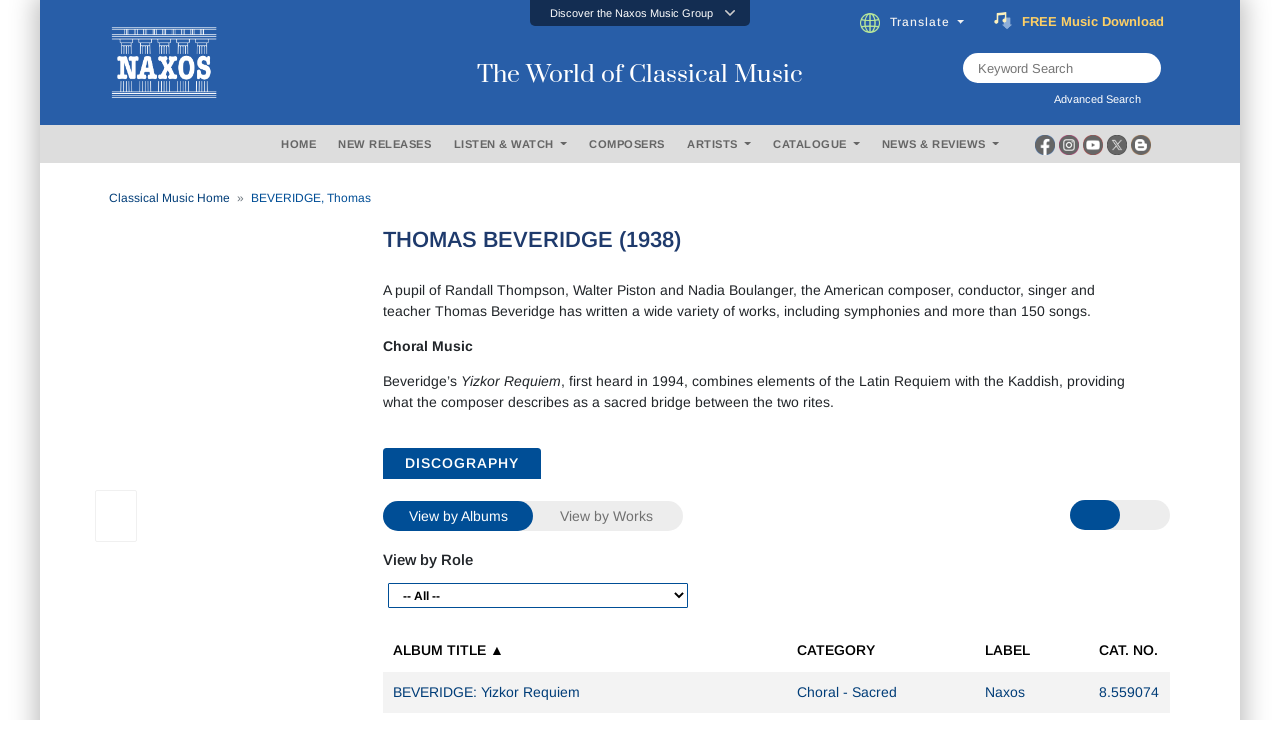

--- FILE ---
content_type: text/html; charset=utf-8
request_url: https://www.naxos.com/Bio/AjxGetRolesByPersonId
body_size: 337
content:
<option value="0">-- All --</option><option value="3">Classical Composer</option>

--- FILE ---
content_type: text/javascript; charset=utf-8
request_url: https://www.naxos.com/bundles/web-bio-composer?v=6r2Vs0Yt6K1lBIZEJR6-NrQo4A7pygsctaC2ikE6xJo1
body_size: 3049
content:
var bio_composer={fnMyMore:function(){bio_composer.fnGetBioDiscographyAlbums2()},fnMyMore2:function(){bio_composer.fnGetBioDiscographyAlbums2()},fnMyMoreWork:function(){bio_composer.fnGetBioDiscographyWorks2()},fnMyMoreWork2:function(){bio_composer.fnGetBioDiscographyWorks2()},fnMyBio:function(){var n=document.getElementById("BmyBtn"),t=document.getElementById("div-bio-blurb"),i=t.classList.contains("multi-line-truncate10");i?(n.innerHTML="Less",$("#div-bio-blurb").removeClass("multi-line-truncate10")):(n.innerHTML="More",$("#div-bio-blurb").addClass("multi-line-truncate10"))},fnShowGridView:function(){$("#divviewlist").hide();$("#divMore").hide();$("#divviewgrid").fadeIn(500)},fnShowListView:function(){$("#divviewgrid").hide();$("#divviewlist").fadeIn(500);$("#divMore").fadeIn(500)},fnShowGridView2:function(){$("#divviewlist2").hide();$("#divMore2").hide();$("#divviewgrid2").fadeIn(500)},fnShowListView2:function(){$("#divviewgrid2").hide();$("#divviewlist2").fadeIn(500);$("#divMore2").fadeIn(500)},fnGetRole:function(n){var t=$("#__id").val();$.ajax({url:window.location.origin+"/Bio/AjxGetBioComposerDiscographyAlbums",data:{__RequestVerificationToken:common_helpers.fnGetToken(),personId:t,personTypeId:n},type:"POST",cache:!1,async:!1,success:function(n){n.forEach(function(n){$("#divDiscographyContent").html(n.DiscographyContent);$("#divDiscographyContentMini").html(n.DiscographyContentMini)});$(".switch-input-mini.gridview").prop("checked",!1);$(".switch-input-mini.listview").prop("checked",!0)},error:function(){}})},fnGetRole2:function(n){var t=$("#__id").val();$.ajax({url:window.location.origin+"/Bio/AjxGetBioArtistDiscographyAlbums",data:{__RequestVerificationToken:common_helpers.fnGetToken(),personId:t,personTypeId:n},type:"POST",cache:!1,async:!1,success:function(n){n.forEach(function(n){$("#divDiscographyContent").html(n.DiscographyContent);$("#divDiscographyContentMini").html(n.DiscographyContentMini)});$(".switch-input-mini.gridview2").prop("checked",!1);$(".switch-input-mini.listview2").prop("checked",!0)},error:function(){}})},fnShowAlbum:function(){$("#divWork").hide();$("#divtoggleview").show();$("#labelRole").show();$("#divRole").show();$("#divDiscographyContent").fadeIn(500)},fnShowWork:function(){$("#divtoggleview").hide();$("#labelRole").hide();$("#divRole").hide();$("#divDiscographyContent").hide();$("#divWork").fadeIn(500)},fnShowAlbum2:function(){$("#divWork2").hide();$("#divtoggleview2").show();$("#divRole2").show();$("#divDiscographyContentMini").fadeIn(500)},fnShowWork2:function(){$("#divtoggleview2").hide();$("#divRole2").hide();$("#divDiscographyContentMini").hide();$("#divWork2").fadeIn(500)},fnGetBio:function(){var n=$("#__id").val();$.ajax({url:window.location.origin+"/Bio/AjxGetBio",data:{__RequestVerificationToken:common_helpers.fnGetToken(),personId:n},type:"POST",cache:!1,success:function(n){n.length>0?($("#div-breadcrumb").html(n[0].Breadcrumb),$("#div-bio-image").html(n[0].Image),$("#div-bio-titlepersonname").html(n[0].Name),$("#div-bio-blurb-content").html(n[0].Blurb),$("#div-bio-image-placeholder").hide(),$("#div-bio-titlepersonname-placeholder").hide(),$("#div-bio-blurb-placeholder").hide(),$("#div-breadcrumb").fadeIn(600),$("#div-bio-image").fadeIn(600),$("#div-bio-titlepersonname").fadeIn(600),$("#div-bio-blurb").fadeIn(600),bio_composer.getBlurbContentRows("div-bio-blurb-content"),bio_composer.fnGetRolesByPersonId(),bio_composer.fnGetBioDiscographyAlbums("0"),bio_composer.fnGetBioDiscographyWorks()):($("#div-bio-image-placeholder").hide(),$("#div-bio-titlepersonname-placeholder").hide(),$("#div-bio-blurb-placeholder").hide(),$("#div-videoplaylist-full-placeholder").hide(),$("#div-discography-full-placeholder").hide(),$("#div-discography-mini-placeholder").hide(),$("#divcontent").html('<div class="row"><div class="col-md-12"><div style="text-align: center;">There are no data to view<\/div><\/div><\/div>'))},error:function(){$("#div-bio-image-placeholder").hide();$("#div-bio-titlepersonname-placeholder").hide();$("#div-bio-blurb-placeholder").hide();$("#div-videoplaylist-full-placeholder").hide();$("#div-discography-full-placeholder").hide();$("#div-discography-mini-placeholder").hide();$("#divcontent").html('<div class="row"><div class="col-md-12"><div style="text-align: center;">There are no data to view<\/div><\/div><\/div>')}})},fnGetBioComposerVideoPlaylist:function(){var n=$("#__id").val();$.ajax({url:window.location.origin+"/Bio/AjxGetBioComposerVideoPlaylist",data:{__RequestVerificationToken:common_helpers.fnGetToken(),personId:n},type:"POST",cache:!1,success:function(n){n.length>0?($("#div-videoplaylist-full").html(n[0].VideoPlaylistFull),$("#div-videoplaylist-mini").html(n[0].VideoPlaylistMini),$("#div-videoplaylist-full-placeholder").hide(),$("#div-discography-mini-placeholder").hide(),$("#div-videoplaylist-full").fadeIn(600),$("#div-videoplaylist-mini").fadeIn(600)):($("#div-videoplaylist-full").fadeIn(600),$("#div-videoplaylist-mini").fadeIn(600))},error:function(){$("#div-videoplaylist-full").fadeIn(600);$("#div-videoplaylist-mini").fadeIn(600)}})},fnGetRolesByPersonId:function(){var n=$("#__id").val();$.ajax({url:window.location.origin+"/Bio/AjxGetRolesByPersonId",data:{__RequestVerificationToken:common_helpers.fnGetToken(),personId:n},type:"POST",cache:!1,success:function(n){n.length>0?($("#ddlRole").html(n),$("#ddlRole2").html(n)):($("#ddlRole").html(""),$("#ddlRole2").html(""))},error:function(){$("#ddlRole").html("");$("#ddlRole2").html("")}})},fnGetBioDiscographyAlbums:function(n){var r=$("#__id").val(),t=1,i=1;$("#__page").val(t);$("#__sort").val(i);$.ajax({url:window.location.origin+"/Bio/AjxGetBioDiscographyAlbums",data:{__RequestVerificationToken:common_helpers.fnGetToken(),personId:r,personTypeId:n,page:t,sort:i},type:"POST",cache:!1,success:function(n){n.length>0?($("#divDiscographyContent").html(n[0].DiscographyFull),$("#divDiscographyContentMini").html(n[0].Discographymini),$("#__pagetotal").val(n[0].PageTotal),$("#div-discography-full-placeholder").hide(),document.documentElement.clientWidth<=768?($("#headingOne3").hide(),$("#headingOne2").fadeIn(600)):($("#headingOne2").hide(),$("#headingOne3").fadeIn(600))):$("#div-discography-full-placeholder").hide()},error:function(){$("#div-discography-full-placeholder").hide()}})},fnGetBioDiscographyAlbums2:function(){var t=$("#__id").val(),i=$("#__page").val(),r=$("#__sort").val(),u=$("#__pagetotal").val(),n=parseInt(i)+1,f=$("#ddlRole").val();$("#__page").val(n);$.ajax({url:window.location.origin+"/Bio/AjxGetBioDiscographyAlbums2",data:{__RequestVerificationToken:common_helpers.fnGetToken(),personId:t,personTypeId:f,page:n,sort:r},type:"POST",cache:!1,success:function(t){t.length>0&&($("#tblAlbumList").append(t[0].DiscographyFull),$("#divAlbumGrid").append(t[0].DiscographyFullGrid),$("#tblAlbumList2").append(t[0].Discographymini),$("#divAlbumGrid2").append(t[0].DiscographyminiGrid),n==u&&($("#divMore").hide(),$("#divMore2").hide()))},error:function(){}})},fnGetBioDiscographyWorks:function(){var t=$("#__id").val(),n=1;$("#__pagework").val(n);$.ajax({url:window.location.origin+"/Bio/AjxGetBioDiscographyWorks",data:{__RequestVerificationToken:common_helpers.fnGetToken(),personId:t,page:n,sort:1},type:"POST",cache:!1,success:function(n){n.length>0&&($("#divWork").html(n[0].WorkFull),$("#divWork2").html(n[0].WorkMini))},error:function(){}})},fnGetBioDiscographyWorks2:function(){var i=$("#__id").val(),n=$("#__pagework").val(),r=$("#__sortwork").val(),u=$("#__pagetotalwork").val(),t=parseInt(n)+1;$("#__pagework").val(t);$.ajax({url:window.location.origin+"/Bio/AjxGetBioDiscographyWorks2",data:{__RequestVerificationToken:common_helpers.fnGetToken(),personId:i,page:t,sort:r},type:"POST",cache:!1,success:function(t){t.length>0&&($("#tblWorkList").append(t[0].WorkFull),$("#tblWorkList2").append(t[0].WorkMini),n==u&&($("#divMoreWork").hide(),$("#divMoreWork2").hide()))},error:function(){}})},fnSort:function(n){$("#__sort").val(n);$("#__page").val("1");var t=$("#__id").val(),i=n,r=$("#ddlRole").val();$.ajax({url:window.location.origin+"/Bio/AjxGetBioDiscographyAlbums",data:{__RequestVerificationToken:common_helpers.fnGetToken(),personId:t,personTypeId:r,page:1,sort:i},type:"POST",cache:!1,success:function(n){n.length>0&&($("#divDiscographyContent").html(n[0].DiscographyFull),$("#divDiscographyContentMini").html(n[0].Discographymini))},error:function(){}})},fnSortWork:function(n){$("#__sortwork").val(n);$("#__pagework").val("1");var t=$("#__id").val(),i=n;$.ajax({url:window.location.origin+"/Bio/AjxGetBioDiscographyWorks",data:{__RequestVerificationToken:common_helpers.fnGetToken(),personId:t,page:1,sort:i},type:"POST",cache:!1,success:function(n){n.length>0&&($("#divWork").html(n[0].WorkFull),$("#divWork2").html(n[0].WorkMini))},error:function(){}})},fnShowBlurbMoreButton:function(){var t=document.getElementById("BmyBtn"),n=document.getElementById("div-bio-blurb"),i=n.classList.contains("multi-line-truncate10");i==!1&&(t.innerHTML="More",$("#div-bio-blurb").addClass("multi-line-truncate10"));n.offsetHeight!=n.scrollHeight?$("#divbiomore").show():$("#divbiomore").hide()},fnLoadBioBlurb:function(n){var t="";if(n!="")$.ajax({url:"https://cdn.naxos.com/sharedfiles/biography/composer/23853.txt",dataType:"text",cache:!1,success:function(n){t=n}});else return"";return t},SetContentExpand:function(){$("#div-bio-blurb").removeClass("blurb-content-block");$("#div-bio-blurb").addClass("blurb-content-block-view-all");$(".btn-more").html("LESS")},SetContentCollapse:function(){$("#div-bio-blurb").removeClass("blurb-content-block-view-all");$("#div-bio-blurb").addClass("blurb-content-block");$(".btn-more").html("MORE")},getBlurbContentRows:function(n,t){const r=document.getElementById(n),o=document.getElementById(t),u=window.getComputedStyle(r),e=r.offsetHeight;let i=parseFloat(u.lineHeight);isNaN(i)&&(i=parseFloat(u.fontSize)*1.2);const f=Math.ceil(e/i);f>10?(bio_composer.SetContentCollapse(),$("#divbiomore").show()):(bio_composer.SetContentExpand(),$("#divbiomore").hide());$("#blurb-content-block-row-count").val(f)}};$(function(){bio_composer.fnGetBio();window.onresize=function(){document.documentElement.clientWidth<=768?($("#headingOne3").hide(),$("#headingOne2").show()):($("#headingOne2").hide(),$("#headingOne3").show());bio_composer.getBlurbContentRows("div-bio-blurb-content")};$(".navcss").click(function(){$(".navcss").css("background-color","");$(".navcss").css("color","");$(this).css("background-color","#004e96");$(this).css("color","white")});$(".switch-input-mini.listview").click(function(){bio_composer.fnShowListView()});$(".switch-input-mini.gridview").click(function(){bio_composer.fnShowGridView()});$(".switch-input-mini.listview2").click(function(){bio_composer.fnShowListView2()});$(".switch-input-mini.gridview2").click(function(){bio_composer.fnShowGridView2()});$("#ddlRole").on("change",function(){bio_composer.fnGetBioDiscographyAlbums(this.value)});$("#ddlRole2").on("change",function(){bio_composer.fnGetBioDiscographyAlbums(this.value)});$(".switch-input.viewbyalbums").click(function(){bio_composer.fnShowAlbum()});$(".switch-input.viewbyworks").click(function(){bio_composer.fnShowWork()});$(".switch-input.viewbyalbums-mobile").click(function(){bio_composer.fnShowAlbum2()});$(".switch-input.viewbyworks-mobile").click(function(){bio_composer.fnShowWork2()});$(".btn-more").on("click",function(){$("#div-bio-blurb").hasClass("blurb-content-block")?bio_composer.SetContentExpand():bio_composer.SetContentCollapse()})})